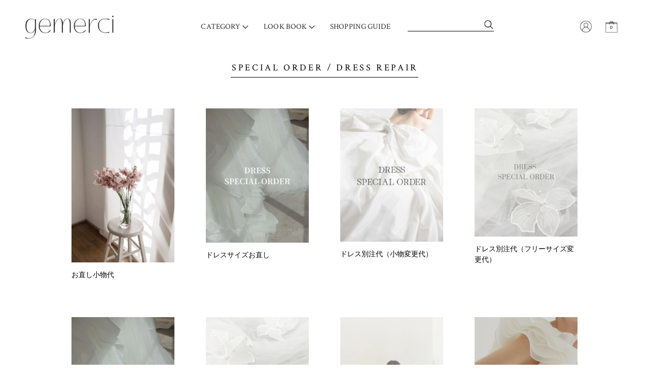

--- FILE ---
content_type: text/html; charset=EUC-JP
request_url: https://gemerci.com/?mode=cate&cbid=2781827&csid=0&sort=n
body_size: 5169
content:
<!DOCTYPE html PUBLIC "-//W3C//DTD XHTML 1.0 Transitional//EN" "http://www.w3.org/TR/xhtml1/DTD/xhtml1-transitional.dtd">
<html xmlns:og="http://ogp.me/ns#" xmlns:fb="http://www.facebook.com/2008/fbml" xmlns:mixi="http://mixi-platform.com/ns#" xmlns="http://www.w3.org/1999/xhtml" xml:lang="ja" lang="ja" dir="ltr">
<head>
<meta http-equiv="content-type" content="text/html; charset=euc-jp" />
<meta http-equiv="X-UA-Compatible" content="IE=edge,chrome=1" />
<title>SPECIAL ORDER / DRESS REPAIR - gemerci</title>
<meta name="Keywords" content="SPECIAL ORDER / DRESS REPAIR,gemerci" />
<meta name="Description" content="gemerci（ジェメルシー）は、 草花がもつ造形美をドレスへ昇華させた ウェディングドレスブランドです。身に纏った人の動作が加わることで、 &quot;その人らしい&quot;美しさが躍りだし 唯一無二のドレスが完成します。" />
<meta name="Author" content="" />
<meta name="Copyright" content="gemerci" />
<meta http-equiv="content-style-type" content="text/css" />
<meta http-equiv="content-script-type" content="text/javascript" />
<link rel="stylesheet" href="https://gemerci.com/css/framework/colormekit.css" type="text/css" />
<link rel="stylesheet" href="https://gemerci.com/css/framework/colormekit-responsive.css" type="text/css" />
<link rel="stylesheet" href="https://img21.shop-pro.jp/PA01480/255/css/2/index.css?cmsp_timestamp=20260108142537" type="text/css" />
<link rel="stylesheet" href="https://img21.shop-pro.jp/PA01480/255/css/2/product_list.css?cmsp_timestamp=20260108142537" type="text/css" />

<link rel="alternate" type="application/rss+xml" title="rss" href="https://gemerci.com/?mode=rss" />
<script type="text/javascript" src="//ajax.googleapis.com/ajax/libs/jquery/1.7.2/jquery.min.js" ></script>
<meta property="og:title" content="SPECIAL ORDER / DRESS REPAIR - gemerci" />
<meta property="og:description" content="gemerci（ジェメルシー）は、 草花がもつ造形美をドレスへ昇華させた ウェディングドレスブランドです。身に纏った人の動作が加わることで、 &quot;その人らしい&quot;美しさが躍りだし 唯一無二のドレスが完成します。" />
<meta property="og:url" content="https://gemerci.com?mode=cate&cbid=2781827&csid=0&sort=n" />
<meta property="og:site_name" content="gemerci" />
<meta property="og:image" content=""/>
<meta name="viewport" content="width=device-width,initial-scale=1.0">
<meta property="og:image" content="https://img21.shop-pro.jp/PA01480/255/etc/site-thumbnail.png?cmsp_timestamp=20220331101117">
<link href="https://use.fontawesome.com/releases/v5.6.1/css/all.css" rel="stylesheet">
<link rel="preconnect" href="https://fonts.googleapis.com">
<link rel="preconnect" href="https://fonts.gstatic.com" crossorigin>
<link href="https://fonts.googleapis.com/css2?family=Cormorant+Garamond:wght@300;400;500;600;700&family=Noto+Serif+JP:wght@200;300;400;500&display=swap" rel="stylesheet">
<link href="https://fonts.googleapis.com/css2?family=Crimson+Text&display=swap" rel="stylesheet">
<!-- slick 1.80 -->
<!--<link rel="stylesheet" href="https://img.shop-pro.jp/tmpl_js/87/slick.css">
<link rel="stylesheet" href="https://img.shop-pro.jp/tmpl_js/87/slick-theme.css">
<script src="https://img.shop-pro.jp/tmpl_js/87/slick.min.js"></script>-->

<script src="//cdnjs.cloudflare.com/ajax/libs/lightbox2/2.11.1/js/lightbox-plus-jquery.min.js"></script>
<link rel="stylesheet" href="//cdnjs.cloudflare.com/ajax/libs/lightbox2/2.11.1/css/lightbox.min.css" />

<link rel="stylesheet" type="text/css" href="https://cdn.jsdelivr.net/npm/slick-carousel@1.8.1/slick/slick.css"/>
<link rel="stylesheet" type="text/css" href="https://cdn.jsdelivr.net/npm/slick-carousel@1.8.1/slick/slick-theme.css">
<script type="text/javascript" src="https://code.jquery.com/jquery-1.11.0.min.js"></script>
<script type="text/javascript" src="https://code.jquery.com/jquery-migrate-1.2.1.min.js"></script>
<script type="text/javascript" src="https://cdn.jsdelivr.net/npm/slick-carousel@1.8.1/slick/slick.min.js"></script>

<script>
  var Colorme = {"page":"product_list","shop":{"account_id":"PA01480255","title":"gemerci"},"basket":{"total_price":0,"items":[]},"customer":{"id":null}};

  (function() {
    function insertScriptTags() {
      var scriptTagDetails = [];
      var entry = document.getElementsByTagName('script')[0];

      scriptTagDetails.forEach(function(tagDetail) {
        var script = document.createElement('script');

        script.type = 'text/javascript';
        script.src = tagDetail.src;
        script.async = true;

        if( tagDetail.integrity ) {
          script.integrity = tagDetail.integrity;
          script.setAttribute('crossorigin', 'anonymous');
        }

        entry.parentNode.insertBefore(script, entry);
      })
    }

    window.addEventListener('load', insertScriptTags, false);
  })();
</script><script>
  var Colorme = {"page":"product_list","shop":{"account_id":"PA01480255","title":"gemerci"},"basket":{"total_price":0,"items":[]},"customer":{"id":null}};

  (function() {
    function insertFastScriptTags() {
      var scriptTagDetails = [{"src":"https:\/\/custom-options-assets.colorme.app\/custom-options-es5.js","integrity":null}];
      var entry = document.getElementsByTagName('script')[0];

      scriptTagDetails.forEach(function(tagDetail) {
        var script = document.createElement('script');

        script.type = 'text/javascript';
        script.src = tagDetail.src;
        script.async = true;

        if( tagDetail.integrity ) {
          script.integrity = tagDetail.integrity;
          script.setAttribute('crossorigin', 'anonymous');
        }

        entry.parentNode.insertBefore(script, entry);
      })
    }

    window.addEventListener('DOMContentLoaded', insertFastScriptTags, false);
  })();
</script>
<script async src="https://zen.one/analytics.js"></script>
</head>
<body>
<meta name="colorme-acc-payload" content="?st=1&pt=10028&ut=2781827,0&at=PA01480255&v=20260117051102&re=&cn=f1a4546a45eead3031c4a251ea6277df" width="1" height="1" alt="" /><script>!function(){"use strict";Array.prototype.slice.call(document.getElementsByTagName("script")).filter((function(t){return t.src&&t.src.match(new RegExp("dist/acc-track.js$"))})).forEach((function(t){return document.body.removeChild(t)})),function t(c){var r=arguments.length>1&&void 0!==arguments[1]?arguments[1]:0;if(!(r>=c.length)){var e=document.createElement("script");e.onerror=function(){return t(c,r+1)},e.src="https://"+c[r]+"/dist/acc-track.js?rev=3",document.body.appendChild(e)}}(["acclog001.shop-pro.jp","acclog002.shop-pro.jp"])}();</script><script>
$(function(){
	
	// sp nav
	$("#menuButton").on("click", function() {
		$(".glonav").addClass('is-active');
		$(".bg").addClass('is-active');
	});
	$(".closeBtn").on("click", function() {
		$(".glonav").removeClass('is-active');
		$(".bg").removeClass('is-active');
	});
	
	// look
	var alt = $('.lookBox .banner a img').attr('alt');
	$('.lookBox .banner a img').after('<span class="txt">' + alt + '</span>');
	$('.lookBox .banner a img').wrap('<span class="imgWrap">')
	
	
	
	//snap
	$('.snapBox br').remove();
	
	//blank
	$("a[href^=http]:not([href*='" + location.hostname + "'])").attr("target", "_blank");
	
});
</script>
<script>
	$(function(){
    load_effect();
    $(window).scroll(function (){
        scroll_effect();
    });
});
 
//ふわっとロード
function load_effect(){
    var tt = $(window).scrollTop();
    var hh = $(window).height();
    $('.load-fade').each(function(){
        var yy = $(this).offset().top;
        if (tt > yy - hh){
            $(this).addClass('done');
        }
    });
    $('.load-up').each(function(){
        var yy = $(this).offset().top;
        if (tt > yy - hh){
            $(this).addClass('done');
        }
    });
}
 
//ふわっとスクロール
function scroll_effect(){
    var tt = $(window).scrollTop();
    var hh = $(window).height();
    $('.scroll-fade').each(function(){
        var yy = $(this).offset().top+200;//効果発生開始タイミングを操作したい場合は数値を変更する
        if (tt > yy - hh){
            $(this).addClass('done');
        }
    });
    $('.scroll-up').each(function(){
        var yy = $(this).offset().top+200;//効果発生開始タイミングを操作したい場合は数値を変更する
        if (tt > yy - hh){
            $(this).addClass('done');
        }
    });
}
</script>

<div id="header">
	<div class="headerWrapper">
		<div class="headerInner">
			<h1><a href="/"><img src="https://img21.shop-pro.jp/PA01480/255/etc/logo-b.png?cmsp_timestamp=20220111094416" alt="gemerci"></a></h1>
			<div class="glonav">
				<div class="inner">
					<p class="closeBtn"><span></span><span></span></p>
					<ul class="nav01">
						<li class="pc_none"><a href="/"><span>HOME</span></a></li>
						<li class="pc_none"><a href="https://gemerci.com/?mode=login&shop_back_url=https%3A%2F%2Fgemerci.com%2F"><span>ACCOUNT</span></a></li>
						<li class="pc_none"><a href="https://gemerci.com/cart/proxy/basket?shop_id=PA01480255&shop_domain=gemerci.com"><span>CART (0)</span></a></li>
						<li><a href="/?mode=srh&cid=&keyword=&sort=n">CATEGORY<div class="arrow arrow-bottom"></div></a>
							<ul class="nav02">
								
																<li itemprop="name"><a href="https://gemerci.com/?mode=cate&cbid=2780051&csid=0" itemprop="url">DRESS</a></li>
																<li itemprop="name"><a href="https://gemerci.com/?mode=cate&cbid=2877022&csid=0" itemprop="url">RENTAL</a></li>
																<li itemprop="name"><a href="https://gemerci.com/?mode=cate&cbid=2781826&csid=0" itemprop="url">ACCESSORIES</a></li>
																<li itemprop="name"><a href="https://gemerci.com/?mode=cate&cbid=2891721&csid=0" itemprop="url">PANNIER / VEIL / TRAIN</a></li>
																<li itemprop="name"><a href="https://gemerci.com/?mode=cate&cbid=2781827&csid=0" itemprop="url">SPECIAL ORDER / DRESS REPAIR</a></li>
															</ul>
						</li>
												<li><a href=""><span>LOOK BOOK<div class="arrow arrow-bottom"></div></span></a>
							            						<ul class="nav02">
														  <li itemprop="name"><a href="https://gemerci.com/?mode=f5" itemprop="url">Wedding Dress</a></li>
							                      							  <li itemprop="name"><a href="https://gemerci.com/?mode=f6" itemprop="url">Color Dress</a></li>
														</ul>
							          						</li>
												<li><a href="/?mode=f3"><span>SHOPPING GUIDE</span></a></li>
						
						<li class="pc_none"><a href="https://gemerci.shop-pro.jp/customer/inquiries/new" target="_blank">CONTACT</a></li>
						<li class="searchBox">
							<form action="https://gemerci.com/" method="GET" id="search">
								<input type="hidden" name="mode" value="srh" />
								<input type="text" name="keyword" class="searchTxt" placeholder="">
								<input type="image" value="search" class="searchBtn" src="https://img21.shop-pro.jp/PA01480/255/etc/search-icon.png?cmsp_timestamp=20220113101211"/>
							</form>
						</li>				
					</ul>
				</div>
			</div>
			<ul class="nav02">
				
				<li><a href="https://gemerci.com/?mode=myaccount" title="ACCOUNT（マイアカウント）"><img src="https://img21.shop-pro.jp/PA01480/255/etc/account-icon2.png?cmsp_timestamp=20220227140306" alt=""></a></li>
				<li><a href="https://gemerci.com/cart/proxy/basket?shop_id=PA01480255&shop_domain=gemerci.com" title="CART（カートを見る）"><img src="https://img21.shop-pro.jp/PA01480/255/etc/cart-icon.png?cmsp_timestamp=20220113100901" alt=""><span class="count">0</span></a></li>
			</ul>
			<div class="spBtn">
				<a id="menuButton">
					<span></span>
					<span></span>
					<span></span>
				</a>
			</div>
		</div>
				<div class="bg"></div>
	</div>
</div>


<div id="container">
	<style>
  .itemList .price {
      display: none !important;
  }
</style>

     <div class="itemBlock productBlock">
		<h2 class="ttl02"><span>SPECIAL ORDER / DRESS REPAIR</span></h2>
		<div class="itemList">
						<div class="box" itemscope="" itemtype="http://schema.org/Product">
				<a href="?pid=189515953" itemprop="url">
										<figure class="thum" aria-itemprop="image" itemscope="" itemtype="https://schema.org/ImageObject"><img src="https://img21.shop-pro.jp/PA01480/255/product/189515953_th.jpg?cmsp_timestamp=20251125172009" alt="gemerci - お直し小物代" decoding="async" itemprop="image"></figure>
										<div class="txtBox">
						<div class="txtInner">
							<h3 class="ttl" itemprop="name">お直し小物代</h3>
																													<p class="price " itemprop="offers" itemscope="" itemtype="http://schema.org/Offer">
									550円(税込)<span>  </span>
									<span itemprop="price" class="itempropPrice">
										550(税込)
									</span>
								</p>
																					<meta itemprop="priceCurrency" content="JPY">
						</div>
					</div>
				</a>
			</div>
						<div class="box" itemscope="" itemtype="http://schema.org/Product">
				<a href="?pid=188027686" itemprop="url">
										<figure class="thum" aria-itemprop="image" itemscope="" itemtype="https://schema.org/ImageObject"><img src="https://img21.shop-pro.jp/PA01480/255/product/188027686_th.jpg?cmsp_timestamp=20250818114256" alt="gemerci - ドレスサイズお直し" decoding="async" itemprop="image"></figure>
										<div class="txtBox">
						<div class="txtInner">
							<h3 class="ttl" itemprop="name">ドレスサイズお直し</h3>
																													<p class="price " itemprop="offers" itemscope="" itemtype="http://schema.org/Offer">
									25,000円(税込)<span>  </span>
									<span itemprop="price" class="itempropPrice">
										25000(税込)
									</span>
								</p>
																					<meta itemprop="priceCurrency" content="JPY">
						</div>
					</div>
				</a>
			</div>
						<div class="box" itemscope="" itemtype="http://schema.org/Product">
				<a href="?pid=186444750" itemprop="url">
										<figure class="thum" aria-itemprop="image" itemscope="" itemtype="https://schema.org/ImageObject"><img src="https://img21.shop-pro.jp/PA01480/255/product/186444750_th.png?cmsp_timestamp=20250507110442" alt="gemerci - ドレス別注代（小物変更代）" decoding="async" itemprop="image"></figure>
										<div class="txtBox">
						<div class="txtInner">
							<h3 class="ttl" itemprop="name">ドレス別注代（小物変更代）</h3>
																													<p class="price " itemprop="offers" itemscope="" itemtype="http://schema.org/Offer">
									5,500円(税込)<span>  </span>
									<span itemprop="price" class="itempropPrice">
										5500(税込)
									</span>
								</p>
																					<meta itemprop="priceCurrency" content="JPY">
						</div>
					</div>
				</a>
			</div>
						<div class="box" itemscope="" itemtype="http://schema.org/Product">
				<a href="?pid=185370239" itemprop="url">
										<figure class="thum" aria-itemprop="image" itemscope="" itemtype="https://schema.org/ImageObject"><img src="https://img21.shop-pro.jp/PA01480/255/product/185370239_th.jpg?cmsp_timestamp=20250321134927" alt="gemerci - ドレス別注代（フリーサイズ変更代）" decoding="async" itemprop="image"></figure>
										<div class="txtBox">
						<div class="txtInner">
							<h3 class="ttl" itemprop="name">ドレス別注代（フリーサイズ変更代）</h3>
																													<p class="price " itemprop="offers" itemscope="" itemtype="http://schema.org/Offer">
									11,000円(税込)<span>  </span>
									<span itemprop="price" class="itempropPrice">
										11000(税込)
									</span>
								</p>
																					<meta itemprop="priceCurrency" content="JPY">
						</div>
					</div>
				</a>
			</div>
						<div class="box" itemscope="" itemtype="http://schema.org/Product">
				<a href="?pid=183564332" itemprop="url">
										<figure class="thum" aria-itemprop="image" itemscope="" itemtype="https://schema.org/ImageObject"><img src="https://img21.shop-pro.jp/PA01480/255/product/183564332_th.png?cmsp_timestamp=20241116193226" alt="gemerci - ドレス短納期代" decoding="async" itemprop="image"></figure>
										<div class="txtBox">
						<div class="txtInner">
							<h3 class="ttl" itemprop="name">ドレス短納期代</h3>
																													<p class="price " itemprop="offers" itemscope="" itemtype="http://schema.org/Offer">
									30,000円(税込)<span>  </span>
									<span itemprop="price" class="itempropPrice">
										30000(税込)
									</span>
								</p>
																					<meta itemprop="priceCurrency" content="JPY">
						</div>
					</div>
				</a>
			</div>
						<div class="box" itemscope="" itemtype="http://schema.org/Product">
				<a href="?pid=183536004" itemprop="url">
										<figure class="thum" aria-itemprop="image" itemscope="" itemtype="https://schema.org/ImageObject"><img src="https://img21.shop-pro.jp/PA01480/255/product/183536004_th.jpg?cmsp_timestamp=20241114160846" alt="gemerci - ドレス丈カット・フリーサイズ直し" decoding="async" itemprop="image"></figure>
										<div class="txtBox">
						<div class="txtInner">
							<h3 class="ttl" itemprop="name">ドレス丈カット・フリーサイズ直し</h3>
																													<p class="price " itemprop="offers" itemscope="" itemtype="http://schema.org/Offer">
									22,000円(税込)<span>  </span>
									<span itemprop="price" class="itempropPrice">
										22000(税込)
									</span>
								</p>
																					<meta itemprop="priceCurrency" content="JPY">
						</div>
					</div>
				</a>
			</div>
						<div class="box" itemscope="" itemtype="http://schema.org/Product">
				<a href="?pid=182956976" itemprop="url">
										<figure class="thum" aria-itemprop="image" itemscope="" itemtype="https://schema.org/ImageObject"><img src="https://img21.shop-pro.jp/PA01480/255/product/182956976_th.jpg?cmsp_timestamp=20241016130109" alt="gemerci - フォトプラン" decoding="async" itemprop="image"></figure>
										<div class="txtBox">
						<div class="txtInner">
							<h3 class="ttl" itemprop="name">フォトプラン</h3>
																													<p class="price " itemprop="offers" itemscope="" itemtype="http://schema.org/Offer">
									98,000円(税込)<span>  </span>
									<span itemprop="price" class="itempropPrice">
										98000(税込)
									</span>
								</p>
																					<meta itemprop="priceCurrency" content="JPY">
						</div>
					</div>
				</a>
			</div>
						<div class="box" itemscope="" itemtype="http://schema.org/Product">
				<a href="?pid=180647682" itemprop="url">
										<figure class="thum" aria-itemprop="image" itemscope="" itemtype="https://schema.org/ImageObject"><img src="https://img21.shop-pro.jp/PA01480/255/product/180647682_th.png?cmsp_timestamp=20240426125705" alt="gemerci - ドレスクリーニング" decoding="async" itemprop="image"></figure>
										<div class="txtBox">
						<div class="txtInner">
							<h3 class="ttl" itemprop="name">ドレスクリーニング</h3>
																													<p class="price " itemprop="offers" itemscope="" itemtype="http://schema.org/Offer">
									16,500円(税込)<span>  </span>
									<span itemprop="price" class="itempropPrice">
										16500(税込)
									</span>
								</p>
																					<meta itemprop="priceCurrency" content="JPY">
						</div>
					</div>
				</a>
			</div>
						<div class="box" itemscope="" itemtype="http://schema.org/Product">
				<a href="?pid=180123792" itemprop="url">
										<figure class="thum" aria-itemprop="image" itemscope="" itemtype="https://schema.org/ImageObject"><img src="https://img21.shop-pro.jp/PA01480/255/product/180123792_th.jpg?cmsp_timestamp=20240322155952" alt="gemerci - その他（ドレス関連）" decoding="async" itemprop="image"></figure>
										<div class="txtBox">
						<div class="txtInner">
							<h3 class="ttl" itemprop="name">その他（ドレス関連）</h3>
																													<p class="price " itemprop="offers" itemscope="" itemtype="http://schema.org/Offer">
									22,000円(税込)<span>  </span>
									<span itemprop="price" class="itempropPrice">
										22000(税込)
									</span>
								</p>
																					<meta itemprop="priceCurrency" content="JPY">
						</div>
					</div>
				</a>
			</div>
						<div class="box" itemscope="" itemtype="http://schema.org/Product">
				<a href="?pid=178909941" itemprop="url">
										<figure class="thum" aria-itemprop="image" itemscope="" itemtype="https://schema.org/ImageObject"><img src="https://img21.shop-pro.jp/PA01480/255/product/178909941_th.jpg?cmsp_timestamp=20240107142020" alt="gemerci - ドレス別注代（ネックライン変更）" decoding="async" itemprop="image"></figure>
										<div class="txtBox">
						<div class="txtInner">
							<h3 class="ttl" itemprop="name">ドレス別注代（ネックライン変更）</h3>
																													<p class="price " itemprop="offers" itemscope="" itemtype="http://schema.org/Offer">
									16,500円(税込)<span>  </span>
									<span itemprop="price" class="itempropPrice">
										16500(税込)
									</span>
								</p>
																					<meta itemprop="priceCurrency" content="JPY">
						</div>
					</div>
				</a>
			</div>
						<div class="box" itemscope="" itemtype="http://schema.org/Product">
				<a href="?pid=177215986" itemprop="url">
										<figure class="thum" aria-itemprop="image" itemscope="" itemtype="https://schema.org/ImageObject"><img src="https://img21.shop-pro.jp/PA01480/255/product/177215986_th.jpg?cmsp_timestamp=20230920124711" alt="gemerci - ドレス別注代（25,000円）" decoding="async" itemprop="image"></figure>
										<div class="txtBox">
						<div class="txtInner">
							<h3 class="ttl" itemprop="name">ドレス別注代（25,000円）</h3>
																													<p class="price " itemprop="offers" itemscope="" itemtype="http://schema.org/Offer">
									27,500円(税込)<span>  </span>
									<span itemprop="price" class="itempropPrice">
										27500(税込)
									</span>
								</p>
																					<meta itemprop="priceCurrency" content="JPY">
						</div>
					</div>
				</a>
			</div>
						<div class="box" itemscope="" itemtype="http://schema.org/Product">
				<a href="?pid=177215896" itemprop="url">
										<figure class="thum" aria-itemprop="image" itemscope="" itemtype="https://schema.org/ImageObject"><img src="https://img21.shop-pro.jp/PA01480/255/product/177215896_th.jpg?cmsp_timestamp=20230920124401" alt="gemerci - ドレス別注代（生地変更代）" decoding="async" itemprop="image"></figure>
										<div class="txtBox">
						<div class="txtInner">
							<h3 class="ttl" itemprop="name">ドレス別注代（生地変更代）</h3>
																													<p class="price " itemprop="offers" itemscope="" itemtype="http://schema.org/Offer">
									11,000円(税込)<span>  </span>
									<span itemprop="price" class="itempropPrice">
										11000(税込)
									</span>
								</p>
																					<meta itemprop="priceCurrency" content="JPY">
						</div>
					</div>
				</a>
			</div>
					</div>
    </div>

    <div class="pagenav">
      <ul class="clearfix">
        <li>
                            </li>
        <li>
                      <a href="?mode=cate&cbid=2781827&csid=0&sort=n&page=2" class="btn">Next &raquo;</a>
                  </li>
      </ul>
      <p class="itemNum">
		  1-12<span>(14 ITEM)</span>
      </p>
    </div>
    
  

</div>


<div id="footer">
	
	
	
	<ul class="footernav02">
		<li><a href="https://gemerci.com/?mode=login&shop_back_url=https%3A%2F%2Fgemerci.com%2F">マイページ</a></li>
		<li><a href="/?mode=f3">ショッピングガイド</a></li>
		<li><a href="https://gemerci.shop-pro.jp/customer/inquiries/new">コンタクト</a></li>
		<li><a href="https://gemerci.com/?mode=sk#info">特定商取引法に基づく表記</a></li>
		<li><a href="https://gemerci.com/?mode=privacy">プライバシーポリシー</a></li>
	</ul>
	
	
	<p class="copy">&#169; gemerci All Rights Reserved</p>
</div><script type="text/javascript" src="https://gemerci.com/js/cart.js" ></script>
<script type="text/javascript" src="https://gemerci.com/js/async_cart_in.js" ></script>
<script type="text/javascript" src="https://gemerci.com/js/product_stock.js" ></script>
<script type="text/javascript" src="https://gemerci.com/js/js.cookie.js" ></script>
<script type="text/javascript" src="https://gemerci.com/js/favorite_button.js" ></script>
</body></html>

--- FILE ---
content_type: text/css
request_url: https://img21.shop-pro.jp/PA01480/255/css/2/index.css?cmsp_timestamp=20260108142537
body_size: 60703
content:
html {
  overflow-y: scroll
}

body {
  line-height: 1.5;
  color: #333;
  font-family: "futura-pt", "Noto Sans Japanese", Helvetica, Arial, "ヒラギノ角ゴ Pro W3", "Hiragino Kaku Gothic Pro", "メイリオ", Meiryo, "ＭＳ Ｐゴシック", sans-serif;
  font-size: 14px;
  -ms-text-size-adjust: 100%;
  -webkit-text-size-adjust: 100%;
  -webkit-print-color-adjust: exact;
  -webkit-font-smoothing: antialiased
}

input, button, select, textarea {
  font-family: "futura-pt", "Noto Sans Japanese", Helvetica, Arial, 'ヒラギノ角ゴ Pro W3', 'Hiragino Kaku Gothic Pro', 'メイリオ', Meiryo, 'ＭＳ Ｐゴシック', sans-serif
}

@media screen and (max-width: 768px) {
  body {
    word-break: break-all
  }
}

* html body {
  font-size: 84%
}

*:first-child+html body {
  font-size: 84%
}

a {
  color: #000;
  text-decoration: none
    opacity: 1;
  transition-duration: 0.3s;
}

a:link, a:visited {
  color: #292929;
  text-decoration: none
}

a:active, a:hover, a:focus {
  opacity: 0.5;
  transition-duration: 0.3s;
}

html, body, div, main, span, object, iframe, h1, h2, h3, h4, h5, h6, p, blockquote, pre, abbr, address, cite, code, svg, del, dfn, em, img, ins, kbd, q, samp, small, strong, sub, sup, var, b, i, dl, dt, dd, ol, ul, li, fieldset, form, label, legend, table, caption, tbody, tfoot, thead, tr, th, td, article, aside, canvas, details, figcaption, figure, footer, header, hgroup, menu, nav, section, summary, time, mark, audio, video, picture {
  margin: 0;
  padding: 0;
  border: 0;
  vertical-align: top;
  background: transparent;
  zoom: 1
}

main, section, nav, article, aside, hgroup, menu, summary, svg, header, footer, figure, figcaption, details, picture {
  display: block
}

audio:not([controls]) {
  display: none
}

[hidden] {
  display: none
}

h1, h2, h3, h4, h5, h6 {
  line-height: 1.5;
  font-size: 100%;
  font-weight: normal
}

em {
  font-style: normal;
  font-weight: bold
}

strong, b {
  color: #333;
  font-weight: bold
}

sup {
  position: relative;
  top: -4px;
  vertical-align: middle;
  line-height: 0;
  font-size: 65%
}

sub {
  position: relative;
  top: 0;
  vertical-align: middle;
  line-height: 0;
  font-size: 65%
}

pre {
  font-family: monospace, sans-serif;
  white-space: pre-wrap;
  word-wrap: break-word
}

hr {
  display: none
}

img {
  border: 0;
  vertical-align: top
}

svg:not(:root) {
  overflow: hidden
}

ul, ol {
  list-style: none
}

table {
  border: 0 none;
  border-collapse: collapse;
  width: 100%
}

table th, table td {
  border: 0 none;
  vertical-align: top;
  font-size: 1em;
  text-align: left;
  font-weight: normal
}

input::-moz-focus-inner, button::-moz-focus-inner {
  border: 0;
  padding: 0
}

fieldset {
  border: 0 none
}

legend {
  display: none
}

label {
  cursor: pointer
}

input {
  vertical-align: middle;
  border-radius: 0;
  font-family: "futura-pt", "Noto Sans Japanese", Helvetica, Arial, "ヒラギノ角ゴ Pro W3", "Hiragino Kaku Gothic Pro", "メイリオ", Meiryo, "ＭＳ Ｐゴシック", sans-serif;
  outline: none;
  border-radius: 0
}

input[type="text"], input[type="image"] {
  -webkit-appearance: none
}

input[type="checkbox"], input[type="radio"] {
  padding: 0;
  box-sizing: border-box
}

textarea {
  vertical-align: top;
  font-family: "futura-pt", "Noto Sans Japanese", Helvetica, Arial, "ヒラギノ角ゴ Pro W3", "Hiragino Kaku Gothic Pro", "メイリオ", Meiryo, "ＭＳ Ｐゴシック", sans-serif;
  resize: none;
  outline: 0;
  border-radius: 0;
  -webkit-appearance: none
}

select {
  line-height: normal;
  font-family: "futura-pt", "Noto Sans Japanese", Helvetica, Arial, "ヒラギノ角ゴ Pro W3", "Hiragino Kaku Gothic Pro", "メイリオ", Meiryo, "ＭＳ Ｐゴシック", sans-serif;
  outline: none
}

.mt0 {
  margin-top: 0px !important
}

.mr0 {
  margin-right: 0px !important
}

.mb0 {
  margin-bottom: 0px !important
}

.ml0 {
  margin-left: 0px !important
}

.pt0 {
  padding-top: 0px !important
}

.pr0 {
  padding-right: 0px !important
}

.pb0 {
  padding-bottom: 0px !important
}

.pl0 {
  padding-left: 0px !important
}

.mt5 {
  margin-top: 5px !important
}

.mr5 {
  margin-right: 5px !important
}

.mb5 {
  margin-bottom: 5px !important
}

.ml5 {
  margin-left: 5px !important
}

.pt5 {
  padding-top: 5px !important
}

.pr5 {
  padding-right: 5px !important
}

.pb5 {
  padding-bottom: 5px !important
}

.pl5 {
  padding-left: 5px !important
}

.mt10 {
  margin-top: 10px !important
}

.mr10 {
  margin-right: 10px !important
}

.mb10 {
  margin-bottom: 10px !important
}

.ml10 {
  margin-left: 10px !important
}

.pt10 {
  padding-top: 10px !important
}

.pr10 {
  padding-right: 10px !important
}

.pb10 {
  padding-bottom: 10px !important
}

.pl10 {
  padding-left: 10px !important
}

.mt15 {
  margin-top: 15px !important
}

.mr15 {
  margin-right: 15px !important
}

.mb15 {
  margin-bottom: 15px !important
}

.ml15 {
  margin-left: 15px !important
}

.pt15 {
  padding-top: 15px !important
}

.pr15 {
  padding-right: 15px !important
}

.pb15 {
  padding-bottom: 15px !important
}

.pl15 {
  padding-left: 15px !important
}

.mt20 {
  margin-top: 20px !important
}

.mr20 {
  margin-right: 20px !important
}

.mb20 {
  margin-bottom: 20px !important
}

.ml20 {
  margin-left: 20px !important
}

.pt20 {
  padding-top: 20px !important
}

.pr20 {
  padding-right: 20px !important
}

.pb20 {
  padding-bottom: 20px !important
}

.pl20 {
  padding-left: 20px !important
}

.mt25 {
  margin-top: 25px !important
}

.mr25 {
  margin-right: 25px !important
}

.mb25 {
  margin-bottom: 25px !important
}

.ml25 {
  margin-left: 25px !important
}

.pt25 {
  padding-top: 25px !important
}

.pr25 {
  padding-right: 25px !important
}

.pb25 {
  padding-bottom: 25px !important
}

.pl25 {
  padding-left: 25px !important
}

.mt30 {
  margin-top: 30px !important
}

.mr30 {
  margin-right: 30px !important
}

.mb30 {
  margin-bottom: 30px !important
}

.ml30 {
  margin-left: 30px !important
}

.pt30 {
  padding-top: 30px !important
}

.pr30 {
  padding-right: 30px !important
}

.pb30 {
  padding-bottom: 30px !important
}

.pl30 {
  padding-left: 30px !important
}

.mt35 {
  margin-top: 35px !important
}

.mr35 {
  margin-right: 35px !important
}

.mb35 {
  margin-bottom: 35px !important
}

.ml35 {
  margin-left: 35px !important
}

.pt35 {
  padding-top: 35px !important
}

.pr35 {
  padding-right: 35px !important
}

.pb35 {
  padding-bottom: 35px !important
}

.pl35 {
  padding-left: 35px !important
}

.mt40 {
  margin-top: 40px !important
}

.mr40 {
  margin-right: 40px !important
}

.mb40 {
  margin-bottom: 40px !important
}

.ml40 {
  margin-left: 40px !important
}

.pt40 {
  padding-top: 40px !important
}

.pr40 {
  padding-right: 40px !important
}

.pb40 {
  padding-bottom: 40px !important
}

.pl40 {
  padding-left: 40px !important
}

.mt45 {
  margin-top: 45px !important
}

.mr45 {
  margin-right: 45px !important
}

.mb45 {
  margin-bottom: 45px !important
}

.ml45 {
  margin-left: 45px !important
}

.pt45 {
  padding-top: 45px !important
}

.pr45 {
  padding-right: 45px !important
}

.pb45 {
  padding-bottom: 45px !important
}

.pl45 {
  padding-left: 45px !important
}

.mt50 {
  margin-top: 50px !important
}

.mr50 {
  margin-right: 50px !important
}

.mb50 {
  margin-bottom: 50px !important
}

.ml50 {
  margin-left: 50px !important
}

.pt50 {
  padding-top: 50px !important
}

.pr50 {
  padding-right: 50px !important
}

.pb50 {
  padding-bottom: 50px !important
}

.pl50 {
  padding-left: 50px !important
}

.mt55 {
  margin-top: 55px !important
}

.mr55 {
  margin-right: 55px !important
}

.mb55 {
  margin-bottom: 55px !important
}

.ml55 {
  margin-left: 55px !important
}

.pt55 {
  padding-top: 55px !important
}

.pr55 {
  padding-right: 55px !important
}

.pb55 {
  padding-bottom: 55px !important
}

.pl55 {
  padding-left: 55px !important
}

.mt60 {
  margin-top: 60px !important
}

.mr60 {
  margin-right: 60px !important
}

.mb60 {
  margin-bottom: 60px !important
}

.ml60 {
  margin-left: 60px !important
}

.pt60 {
  padding-top: 60px !important
}

.pr60 {
  padding-right: 60px !important
}

.pb60 {
  padding-bottom: 60px !important
}

.pl60 {
  padding-left: 60px !important
}

.mt65 {
  margin-top: 65px !important
}

.mr65 {
  margin-right: 65px !important
}

.mb65 {
  margin-bottom: 65px !important
}

.ml65 {
  margin-left: 65px !important
}

.pt65 {
  padding-top: 65px !important
}

.pr65 {
  padding-right: 65px !important
}

.pb65 {
  padding-bottom: 65px !important
}

.pl65 {
  padding-left: 65px !important
}

.mt70 {
  margin-top: 70px !important
}

.mr70 {
  margin-right: 70px !important
}

.mb70 {
  margin-bottom: 70px !important
}

.ml70 {
  margin-left: 70px !important
}

.pt70 {
  padding-top: 70px !important
}

.pr70 {
  padding-right: 70px !important
}

.pb70 {
  padding-bottom: 70px !important
}

.pl70 {
  padding-left: 70px !important
}

.mt75 {
  margin-top: 75px !important
}

.mr75 {
  margin-right: 75px !important
}

.mb75 {
  margin-bottom: 75px !important
}

.ml75 {
  margin-left: 75px !important
}

.pt75 {
  padding-top: 75px !important
}

.pr75 {
  padding-right: 75px !important
}

.pb75 {
  padding-bottom: 75px !important
}

.pl75 {
  padding-left: 75px !important
}

.mt80 {
  margin-top: 80px !important
}

.mr80 {
  margin-right: 80px !important
}

.mb80 {
  margin-bottom: 80px !important
}

.ml80 {
  margin-left: 80px !important
}

.pt80 {
  padding-top: 80px !important
}

.pr80 {
  padding-right: 80px !important
}

.pb80 {
  padding-bottom: 80px !important
}

.pl80 {
  padding-left: 80px !important
}

.mt85 {
  margin-top: 85px !important
}

.mr85 {
  margin-right: 85px !important
}

.mb85 {
  margin-bottom: 85px !important
}

.ml85 {
  margin-left: 85px !important
}

.pt85 {
  padding-top: 85px !important
}

.pr85 {
  padding-right: 85px !important
}

.pb85 {
  padding-bottom: 85px !important
}

.pl85 {
  padding-left: 85px !important
}

.mt90 {
  margin-top: 90px !important
}

.mr90 {
  margin-right: 90px !important
}

.mb90 {
  margin-bottom: 90px !important
}

.ml90 {
  margin-left: 90px !important
}

.pt90 {
  padding-top: 90px !important
}

.pr90 {
  padding-right: 90px !important
}

.pb90 {
  padding-bottom: 90px !important
}

.pl90 {
  padding-left: 90px !important
}

.mt95 {
  margin-top: 95px !important
}

.mr95 {
  margin-right: 95px !important
}

.mb95 {
  margin-bottom: 95px !important
}

.ml95 {
  margin-left: 95px !important
}

.pt95 {
  padding-top: 95px !important
}

.pr95 {
  padding-right: 95px !important
}

.pb95 {
  padding-bottom: 95px !important
}

.pl95 {
  padding-left: 95px !important
}

.mt100 {
  margin-top: 100px !important
}

.mr100 {
  margin-right: 100px !important
}

.mb100 {
  margin-bottom: 100px !important
}

.ml100 {
  margin-left: 100px !important
}

.pt100 {
  padding-top: 100px !important
}

.pr100 {
  padding-right: 100px !important
}

.pb100 {
  padding-bottom: 100px !important
}

.pl100 {
  padding-left: 100px !important
}

@media screen and (max-width: 760px) {
  .mt0 {
    margin-top: 0px !important
  }
  .mr0 {
    margin-right: 0px !important
  }
  .mb0 {
    margin-bottom: 0px !important
  }
  .ml0 {
    margin-left: 0px !important
  }
  .pt0 {
    padding-top: 0px !important
  }
  .pr0 {
    padding-right: 0px !important
  }
  .pb0 {
    padding-bottom: 0px !important
  }
  .pl0 {
    padding-left: 0px !important
  }
  .mt5 {
    margin-top: 2.5px !important
  }
  .mr5 {
    margin-right: 2.5px !important
  }
  .mb5 {
    margin-bottom: 2.5px !important
  }
  .ml5 {
    margin-left: 2.5px !important
  }
  .pt5 {
    padding-top: 2.5px !important
  }
  .pr5 {
    padding-right: 2.5px !important
  }
  .pb5 {
    padding-bottom: 2.5px !important
  }
  .pl5 {
    padding-left: 2.5px !important
  }
  .mt10 {
    margin-top: 5px !important
  }
  .mr10 {
    margin-right: 5px !important
  }
  .mb10 {
    margin-bottom: 5px !important
  }
  .ml10 {
    margin-left: 5px !important
  }
  .pt10 {
    padding-top: 5px !important
  }
  .pr10 {
    padding-right: 5px !important
  }
  .pb10 {
    padding-bottom: 5px !important
  }
  .pl10 {
    padding-left: 5px !important
  }
  .mt15 {
    margin-top: 7.5px !important
  }
  .mr15 {
    margin-right: 7.5px !important
  }
  .mb15 {
    margin-bottom: 7.5px !important
  }
  .ml15 {
    margin-left: 7.5px !important
  }
  .pt15 {
    padding-top: 7.5px !important
  }
  .pr15 {
    padding-right: 7.5px !important
  }
  .pb15 {
    padding-bottom: 7.5px !important
  }
  .pl15 {
    padding-left: 7.5px !important
  }
  .mt20 {
    margin-top: 10px !important
  }
  .mr20 {
    margin-right: 10px !important
  }
  .mb20 {
    margin-bottom: 10px !important
  }
  .ml20 {
    margin-left: 10px !important
  }
  .pt20 {
    padding-top: 10px !important
  }
  .pr20 {
    padding-right: 10px !important
  }
  .pb20 {
    padding-bottom: 10px !important
  }
  .pl20 {
    padding-left: 10px !important
  }
  .mt25 {
    margin-top: 12.5px !important
  }
  .mr25 {
    margin-right: 12.5px !important
  }
  .mb25 {
    margin-bottom: 12.5px !important
  }
  .ml25 {
    margin-left: 12.5px !important
  }
  .pt25 {
    padding-top: 12.5px !important
  }
  .pr25 {
    padding-right: 12.5px !important
  }
  .pb25 {
    padding-bottom: 12.5px !important
  }
  .pl25 {
    padding-left: 12.5px !important
  }
  .mt30 {
    margin-top: 15px !important
  }
  .mr30 {
    margin-right: 15px !important
  }
  .mb30 {
    margin-bottom: 15px !important
  }
  .ml30 {
    margin-left: 15px !important
  }
  .pt30 {
    padding-top: 15px !important
  }
  .pr30 {
    padding-right: 15px !important
  }
  .pb30 {
    padding-bottom: 15px !important
  }
  .pl30 {
    padding-left: 15px !important
  }
  .mt35 {
    margin-top: 17.5px !important
  }
  .mr35 {
    margin-right: 17.5px !important
  }
  .mb35 {
    margin-bottom: 17.5px !important
  }
  .ml35 {
    margin-left: 17.5px !important
  }
  .pt35 {
    padding-top: 17.5px !important
  }
  .pr35 {
    padding-right: 17.5px !important
  }
  .pb35 {
    padding-bottom: 17.5px !important
  }
  .pl35 {
    padding-left: 17.5px !important
  }
  .mt40 {
    margin-top: 20px !important
  }
  .mr40 {
    margin-right: 20px !important
  }
  .mb40 {
    margin-bottom: 20px !important
  }
  .ml40 {
    margin-left: 20px !important
  }
  .pt40 {
    padding-top: 20px !important
  }
  .pr40 {
    padding-right: 20px !important
  }
  .pb40 {
    padding-bottom: 20px !important
  }
  .pl40 {
    padding-left: 20px !important
  }
  .mt45 {
    margin-top: 22.5px !important
  }
  .mr45 {
    margin-right: 22.5px !important
  }
  .mb45 {
    margin-bottom: 22.5px !important
  }
  .ml45 {
    margin-left: 22.5px !important
  }
  .pt45 {
    padding-top: 22.5px !important
  }
  .pr45 {
    padding-right: 22.5px !important
  }
  .pb45 {
    padding-bottom: 22.5px !important
  }
  .pl45 {
    padding-left: 22.5px !important
  }
  .mt50 {
    margin-top: 25px !important
  }
  .mr50 {
    margin-right: 25px !important
  }
  .mb50 {
    margin-bottom: 25px !important
  }
  .ml50 {
    margin-left: 25px !important
  }
  .pt50 {
    padding-top: 25px !important
  }
  .pr50 {
    padding-right: 25px !important
  }
  .pb50 {
    padding-bottom: 25px !important
  }
  .pl50 {
    padding-left: 25px !important
  }
  .mt55 {
    margin-top: 27.5px !important
  }
  .mr55 {
    margin-right: 27.5px !important
  }
  .mb55 {
    margin-bottom: 27.5px !important
  }
  .ml55 {
    margin-left: 27.5px !important
  }
  .pt55 {
    padding-top: 27.5px !important
  }
  .pr55 {
    padding-right: 27.5px !important
  }
  .pb55 {
    padding-bottom: 27.5px !important
  }
  .pl55 {
    padding-left: 27.5px !important
  }
  .mt60 {
    margin-top: 30px !important
  }
  .mr60 {
    margin-right: 30px !important
  }
  .mb60 {
    margin-bottom: 30px !important
  }
  .ml60 {
    margin-left: 30px !important
  }
  .pt60 {
    padding-top: 30px !important
  }
  .pr60 {
    padding-right: 30px !important
  }
  .pb60 {
    padding-bottom: 30px !important
  }
  .pl60 {
    padding-left: 30px !important
  }
  .mt65 {
    margin-top: 32.5px !important
  }
  .mr65 {
    margin-right: 32.5px !important
  }
  .mb65 {
    margin-bottom: 32.5px !important
  }
  .ml65 {
    margin-left: 32.5px !important
  }
  .pt65 {
    padding-top: 32.5px !important
  }
  .pr65 {
    padding-right: 32.5px !important
  }
  .pb65 {
    padding-bottom: 32.5px !important
  }
  .pl65 {
    padding-left: 32.5px !important
  }
  .mt70 {
    margin-top: 35px !important
  }
  .mr70 {
    margin-right: 35px !important
  }
  .mb70 {
    margin-bottom: 35px !important
  }
  .ml70 {
    margin-left: 35px !important
  }
  .pt70 {
    padding-top: 35px !important
  }
  .pr70 {
    padding-right: 35px !important
  }
  .pb70 {
    padding-bottom: 35px !important
  }
  .pl70 {
    padding-left: 35px !important
  }
  .mt75 {
    margin-top: 37.5px !important
  }
  .mr75 {
    margin-right: 37.5px !important
  }
  .mb75 {
    margin-bottom: 37.5px !important
  }
  .ml75 {
    margin-left: 37.5px !important
  }
  .pt75 {
    padding-top: 37.5px !important
  }
  .pr75 {
    padding-right: 37.5px !important
  }
  .pb75 {
    padding-bottom: 37.5px !important
  }
  .pl75 {
    padding-left: 37.5px !important
  }
  .mt80 {
    margin-top: 40px !important
  }
  .mr80 {
    margin-right: 40px !important
  }
  .mb80 {
    margin-bottom: 40px !important
  }
  .ml80 {
    margin-left: 40px !important
  }
  .pt80 {
    padding-top: 40px !important
  }
  .pr80 {
    padding-right: 40px !important
  }
  .pb80 {
    padding-bottom: 40px !important
  }
  .pl80 {
    padding-left: 40px !important
  }
  .mt85 {
    margin-top: 42.5px !important
  }
  .mr85 {
    margin-right: 42.5px !important
  }
  .mb85 {
    margin-bottom: 42.5px !important
  }
  .ml85 {
    margin-left: 42.5px !important
  }
  .pt85 {
    padding-top: 42.5px !important
  }
  .pr85 {
    padding-right: 42.5px !important
  }
  .pb85 {
    padding-bottom: 42.5px !important
  }
  .pl85 {
    padding-left: 42.5px !important
  }
  .mt90 {
    margin-top: 45px !important
  }
  .mr90 {
    margin-right: 45px !important
  }
  .mb90 {
    margin-bottom: 45px !important
  }
  .ml90 {
    margin-left: 45px !important
  }
  .pt90 {
    padding-top: 45px !important
  }
  .pr90 {
    padding-right: 45px !important
  }
  .pb90 {
    padding-bottom: 45px !important
  }
  .pl90 {
    padding-left: 45px !important
  }
  .mt95 {
    margin-top: 47.5px !important
  }
  .mr95 {
    margin-right: 47.5px !important
  }
  .mb95 {
    margin-bottom: 47.5px !important
  }
  .ml95 {
    margin-left: 47.5px !important
  }
  .pt95 {
    padding-top: 47.5px !important
  }
  .pr95 {
    padding-right: 47.5px !important
  }
  .pb95 {
    padding-bottom: 47.5px !important
  }
  .pl95 {
    padding-left: 47.5px !important
  }
  .mt100 {
    margin-top: 50px !important
  }
  .mr100 {
    margin-right: 50px !important
  }
  .mb100 {
    margin-bottom: 50px !important
  }
  .ml100 {
    margin-left: 50px !important
  }
  .pt100 {
    padding-top: 50px !important
  }
  .pr100 {
    padding-right: 50px !important
  }
  .pb100 {
    padding-bottom: 50px !important
  }
  .pl100 {
    padding-left: 50px !important
  }
}

.pct0 {
  width: 0%
}

.pct1 {
  width: 1%
}

.pct2 {
  width: 2%
}

.pct3 {
  width: 3%
}

.pct4 {
  width: 4%
}

.pct5 {
  width: 5%
}

.pct6 {
  width: 6%
}

.pct7 {
  width: 7%
}

.pct8 {
  width: 8%
}

.pct9 {
  width: 9%
}

.pct10 {
  width: 10%
}

.pct11 {
  width: 11%
}

.pct12 {
  width: 12%
}

.pct13 {
  width: 13%
}

.pct14 {
  width: 14%
}

.pct15 {
  width: 15%
}

.pct16 {
  width: 16%
}

.pct17 {
  width: 17%
}

.pct18 {
  width: 18%
}

.pct19 {
  width: 19%
}

.pct20 {
  width: 20%
}

.pct21 {
  width: 21%
}

.pct22 {
  width: 22%
}

.pct23 {
  width: 23%
}

.pct24 {
  width: 24%
}

.pct25 {
  width: 25%
}

.pct26 {
  width: 26%
}

.pct27 {
  width: 27%
}

.pct28 {
  width: 28%
}

.pct29 {
  width: 29%
}

.pct30 {
  width: 30%
}

.pct31 {
  width: 31%
}

.pct32 {
  width: 32%
}

.pct33 {
  width: 33%
}

.pct34 {
  width: 34%
}

.pct35 {
  width: 35%
}

.pct36 {
  width: 36%
}

.pct37 {
  width: 37%
}

.pct38 {
  width: 38%
}

.pct39 {
  width: 39%
}

.pct40 {
  width: 40%
}

.pct41 {
  width: 41%
}

.pct42 {
  width: 42%
}

.pct43 {
  width: 43%
}

.pct44 {
  width: 44%
}

.pct45 {
  width: 45%
}

.pct46 {
  width: 46%
}

.pct47 {
  width: 47%
}

.pct48 {
  width: 48%
}

.pct49 {
  width: 49%
}

.pct50 {
  width: 50%
}

.pct51 {
  width: 51%
}

.pct52 {
  width: 52%
}

.pct53 {
  width: 53%
}

.pct54 {
  width: 54%
}

.pct55 {
  width: 55%
}

.pct56 {
  width: 56%
}

.pct57 {
  width: 57%
}

.pct58 {
  width: 58%
}

.pct59 {
  width: 59%
}

.pct60 {
  width: 60%
}

.pct61 {
  width: 61%
}

.pct62 {
  width: 62%
}

.pct63 {
  width: 63%
}

.pct64 {
  width: 64%
}

.pct65 {
  width: 65%
}

.pct66 {
  width: 66%
}

.pct67 {
  width: 67%
}

.pct68 {
  width: 68%
}

.pct69 {
  width: 69%
}

.pct70 {
  width: 70%
}

.pct71 {
  width: 71%
}

.pct72 {
  width: 72%
}

.pct73 {
  width: 73%
}

.pct74 {
  width: 74%
}

.pct75 {
  width: 75%
}

.pct76 {
  width: 76%
}

.pct77 {
  width: 77%
}

.pct78 {
  width: 78%
}

.pct79 {
  width: 79%
}

.pct80 {
  width: 80%
}

.pct81 {
  width: 81%
}

.pct82 {
  width: 82%
}

.pct83 {
  width: 83%
}

.pct84 {
  width: 84%
}

.pct85 {
  width: 85%
}

.pct86 {
  width: 86%
}

.pct87 {
  width: 87%
}

.pct88 {
  width: 88%
}

.pct89 {
  width: 89%
}

.pct90 {
  width: 90%
}

.pct91 {
  width: 91%
}

.pct92 {
  width: 92%
}

.pct93 {
  width: 93%
}

.pct94 {
  width: 94%
}

.pct95 {
  width: 95%
}

.pct96 {
  width: 96%
}

.pct97 {
  width: 97%
}

.pct98 {
  width: 98%
}

.pct99 {
  width: 99%
}

.pct100 {
  width: 100%
}

.left {
  text-align: left !important
}

.center {
  text-align: center !important
}

.right {
  text-align: right !important
}

@media screen and (max-width: 760px) {
  .sp-left {
    text-align: left !important
  }
  .sp-center {
    text-align: center !important
  }
  .sp-right {
    text-align: right !important
  }
}

.top {
  vertical-align: top !important
}

.middle {
  vertical-align: middle !important
}

.bottom {
  vertical-align: bottom !important
}

.img-border img {
  border: 1px solid #c6c9d3
}

.bt-none {
  border-top: none !important
}

.br-none {
  border-right: none !important
}

.bb-none {
  border-bottom: none !important
}

.bl-none {
  border-left: none !important
}

.font-small {
  font-size: 84% !important
}

.font-large {
  font-size: 109% !important
}

@media screen and (max-width: 768px) {
  .font-large {
    font-size: 100% !important
  }
}

@media screen and (max-width: 768px) {
  .sp-font-small {
    font-size: 84% !important
  }
}

.sp-br-none {
  display: block
}

@media screen and (max-width: 768px) {
  .sp-br-none {
    display: none
  }
}

.sp-br-block {
  display: none
}

@media screen and (max-width: 768px) {
  .sp-br-block {
    display: block
  }
}

.tb-br-none {
  display: block
}

@media screen and (max-width: 1064px) {
  .tb-br-none {
    display: none
  }
}

.tb-br-block {
  display: none
}

@media screen and (max-width: 1064px) {
  .tb-br-block {
    display: block
  }
}

.sp-block {
  display: none
}

@media screen and (max-width: 768px) {
  .sp-block {
    display: block
  }
}

.w-100 {
  width: 100%
}

.m-w100 {
  max-width: 100% !important;
  width: auto !important
}

.w-auto {
  width: auto !important
}

.clearfix:after {
  content: "";
  display: block;
  clear: both
}

html {
  overflow: auto
}

body {
  position: relative;
  overflow: hidden;
  width: 100%;
  font-family: "游ゴシック体", "Yu Gothic", YuGothic, "ヒラギノ角ゴ Pro", "Hiragino Kaku Gothic Pro", "メイリオ", Meiryo, "MS Pゴシック", "MS PGothic", sans-serif;
  font-weight: 500;
  color: #292929;
}

a {
  font-weight: 500;
  font-family: 'Crimson Text', "游ゴシック体", "Yu Gothic", YuGothic, "ヒラギノ角ゴ Pro", "Hiragino Kaku Gothic Pro", "メイリオ", Meiryo, "MS Pゴシック", "MS PGothic", sans-serif;
  color: #292929;
}

img {
  max-width: 100%;
  height: auto
}

iframe {
  max-width: 100%
}

.fadein {
  opacity: 0;
  transform: translate(0, 50px);
  transition: all 1000ms
}

.fadein.scrollin {
  opacity: 1;
  transform: translate(0, 0)
}

.scroll-fade{opacity: 0; transition: all 2s/*処理にかかる時間*/;}
.scroll-up{opacity: 0; transform: translateY(100px)/*スクロールアップする距離*/; transition: all 2s/*処理にかかる時間*/;}
.scroll-up.done, .scroll-fade.done{opacity : 1; transform : translate(0, 0);}
.load-fade {opacity : 0; transition : all 2s/*処理にかかる時間*/;}
.load-up{opacity: 0; transform: translateY(100px)/*スクロールアップする距離*/; transition: all 2s/*処理にかかる時間*/;}
.load-up.done, .load-fade.done{opacity : 1; transform : translate(0, 0);}

.pc_none {
  display: none
}

@media screen and (max-width: 768px) {
  .pc_none {
    display: block
  }
}

@media screen and (max-width: 768px) {
  .sp_none {
    display: none
  }
}

.clearfix {
  content: "";
  display: block;
  clear: both;
  overflow: hidden
}

#header {
  height: 100px;
  width: 100%;
  position: absolute;
  -webkit-transition: 0.4s;
  transition: 0.4s;
  top: 0px;
  left: 0px
}

@media screen and (max-width: 1100px) {
  #header {
    height: 60px
  }
}

#header .headerWrapper {
  position: fixed;
  height: 100px;
  padding: 0px 50px;
  box-sizing: border-box;
  width: 100%;
  z-index: 100
}

@media screen and (max-width: 1100px) {
  #header .headerWrapper {
    height: 60px;
    padding: 0px 20px
  }
}

#header .headerWrapper .headerInner {
  position: relative;
  width: 100%;
  height: 100px;
  display: flex;
  transition: 0.4s;
 justify-content: space-between;
  align-items: center;
}

@media screen and (max-width: 1100px) {
  #header .headerWrapper .headerInner {
    height: 60px;
    justify-content: space-between
  }
}

/*#header .headerWrapper .headerInner:hover {
  background: rgba(255, 255, 255, 0.9)
}*/

@media screen and (max-width: 1100px) {
  #header .headerWrapper .headerInner:hover {
    background: inherit !important
  }
}

#header .headerWrapper .headerInner h1 {
  height: 60px;
  padding-top: 20px;
  margin-right: 20px
}

@media screen and (max-width: 1100px) {
  #header .headerWrapper .headerInner h1 {
    /*width: 120px;*/
    padding-top: 25px
  }
  #header .headerWrapper .headerInner h1 img {
    height: 38px!important;
    width: auto;
}
}

#header .headerWrapper .headerInner h1 img {
  height: 47px;
  width: auto
}

#header .headerWrapper .headerInner .glonav {
  display: block
}
.arrow {
  position: relative;
  display: inline-block;
  padding: 10px;
}

.arrow::before {
      content: '';
    width: 7px;
    height: 7px;
    border-top: solid 1px #000000;
    border-right: solid 1px #000000;
    position: absolute;
    left: 6px;
    top: 44px;
}
.arrow.arrow-bottom::before {
  transform: rotate(135deg);
}

@media screen and (max-width: 1100px) {
  #header .headerWrapper .headerInner .glonav {
    position: fixed;
    right: -100%;
    top: 0px;
    z-index: 100000;
    width: 100%;
    background: rgba(255, 255, 255, 0.95);
    display: block;
    transition: 0.3s;
    border-left: 1px solid #efefef
  }
  #header .headerWrapper .headerInner .glonav.is-active {
    right: 0px
  }
  .arrow::before {
    top: 15px;
}
}


@media screen and (max-width: 1100px) {
  #header .headerWrapper .headerInner .glonav .inner {
    position: relative;
    overflow-x: hidden;
    overflow-y: scroll;
    box-sizing: border-box;
    width: 100%;
    height: 100vh;
    padding: 80px 20px 120px
  }
}

#header .headerWrapper .headerInner .glonav .closeBtn {
  display: none
}

@media screen and (max-width: 1100px) {
  #header .headerWrapper .headerInner .glonav .closeBtn {
    width: 25px;
    height: 25px;
    position: absolute;
    top: 30px;
    right: 28px;
    display: block
  }
  #header .headerWrapper .headerInner .glonav .closeBtn span {
    display: block;
    background: #000;
    width: 25px;
    height: 1px;
    position: absolute;
    left: 0px;
    border-radius: 10px
  }
  #header .headerWrapper .headerInner .glonav .closeBtn span:first-child {
    transform: translateY(10px) rotate(45deg);
    top: -4px
  }
  #header .headerWrapper .headerInner .glonav .closeBtn span:last-child {
    transform: translateY(-10px) rotate(-45deg);
    top: 16px
  }
}

#header .headerWrapper .headerInner .glonav .nav01 {
  width: 100%;
  display: flex;
  justify-content: center
}

@media screen and (max-width: 1100px) {
  #header .headerWrapper .headerInner .glonav .nav01 {
    display: block
  }
}

#header .headerWrapper .headerInner .glonav .nav01>li {
  padding-top: 5px
}

@media screen and (max-width: 1100px) {
  #header .headerWrapper .headerInner .glonav .nav01>li {
    padding-top: 0px
  }
}

#header .headerWrapper .headerInner .glonav .nav01>li.searchBox {
  width: 170px;
  position: relative;
  padding-top: 44px;
  margin-left: 20px
}

@media screen and (max-width: 1100px) {
  #header .headerWrapper .headerInner .glonav .nav01>li.searchBox {
    width: 100%;
    padding-top: 30px;
    margin-left: 0px;
    border-top: 1px solid #ccc
  }
}

#header .headerWrapper .headerInner .glonav .nav01>li.searchBox .searchTxt {
  width: 100%;
  border-top: none;
  border-left: none;
  border-right: none;
  border-bottom: 1px solid #000;
  line-height: 18px;
  font-size: 12px;
  appearance: none;
  background: transparent !important;
  box-sizing: border-box;
  padding-right: 38px;
  border-radius: 0px
}

@media screen and (max-width: 1100px) {
  #header .headerWrapper .headerInner .glonav .nav01>li.searchBox .searchTxt {
    line-height: 40px;
    box-sizing: border-box;
    padding-right: 50px;
    border-top: 1px solid #ccc;
    border-left: 1px solid #ccc;
    border-right: 1px solid #ccc;
    border-bottom: 1px solid #ccc;
    font-size: 16px;
    min-height: 40px;
    display: block
  }
}

#header .headerWrapper .headerInner .glonav .nav01>li.searchBox .searchBtn {
  position: absolute;
  right: 0px;
  top: 40px;
  border: none;
  margin: 0px;
  background: transparent !important;
  box-shadow: 0;
  appearance: none;
  font-size: 10px;
  padding: 0px;
  cursor: pointer;
  font-family: 'Crimson Text', serif;
  color: #95a1a4;
  width: 21px;
}

@media screen and (max-width: 1100px) {
  #header .headerWrapper .headerInner .glonav .nav01>li.searchBox .searchBtn {
    right: 10px;
    top: 40px
  }
}

#header .headerWrapper .headerInner .glonav .nav01>li>a {
  line-height: 100px;
  padding: 0px 13px;
  font-size: 15px;
  /*font-family: 'Montserrat', sans-serif;*/
  letter-spacing: 0.1px;
}

@media screen and (max-width: 1100px) {
  #header .headerWrapper .headerInner .glonav .nav01>li>a {
    line-height: 40px;
    border-top: 1px solid #ccc;
    display: block;
    width: 100%;
    box-sizing: border-box;
    text-align: center;
    font-weight: bold
  }
}

#header .headerWrapper .headerInner .glonav .nav01>li>.nav02 {
  display: none;
  opacity: 0
}

@media screen and (max-width: 1100px) {
  #header .headerWrapper .headerInner .glonav .nav01>li>.nav02 {
    display: block;
    opacity: 1;
    animation-name: none !important;
    background: rgba(255, 255, 255, 0) !important;
    top: inherit !important;
    padding: 0px !important;
    left: inherit !important;
    text-align: left !important;
    position: relative !important;
    right: inherit !important
  }
  #header .headerWrapper .headerInner .glonav .nav01>li>.nav02 li {
    display: block;
    width: 100%
  }
  #header .headerWrapper .headerInner .glonav .nav01>li>.nav02 li a {
    line-height: 40px !important;
    border-top: 1px solid #efefef;
    padding: 0px 15px !important;
    display: block;
    width: 100%;
    box-sizing: border-box;
    font-size: 12px;
    color: #000;
    text-align: center
  }
}

@media screen and (min-width: 1101px) {
  #header .headerWrapper .headerInner .glonav .nav01>li:hover>.nav02 {
    display: flex;
    flex-direction: column;
    position: fixed;
    justify-content: center;
    flex-wrap: wrap;
    top: 70px;
    width: 250px;
    padding: 15px 0px 15px;
    box-sizing: border-box;
    /*left: 0px;*/
    opacity: 1;
    background: rgba(255, 255, 255, 0.9);
    animation-duration: 0.4s;
    animation-name: fade-in
  }
  #header .headerWrapper .headerInner .glonav .nav01>li:hover>.nav02 li a {
    padding: 0px 15px;
    line-height: 40px;
    font-size: 15px;
    font-family: 'Crimson Text', serif;
    color: #000;
    font-weight: 500
  }
}

@media screen and (min-width: 1101px) and (max-width: 1100px) {
  #header .headerWrapper .headerInner .glonav .nav01>li:hover>.nav02 li a {
    line-height: 40px;
    border-top: 1px solid #333;
    padding: 0px 15px 0px 30px
  }
}

#header .headerWrapper .headerInner>.nav02 {
  padding-top: 5px;
  margin-left: 20px
}

@media screen and (max-width: 1100px) {
  #header .headerWrapper .headerInner>.nav02 {
    right: 50px;
    top: 16px;
    position: absolute;
    padding-top: 0px
  }
}

#header .headerWrapper .headerInner>.nav02 li {
  display: inline-block;
  margin: 0 5px;
}

#header .headerWrapper .headerInner>.nav02 li:first-child a {
  font-size: 22px;
  padding: 2px 5px 0px;
  color: #95a1a4
}

@media screen and (max-width: 1100px) {
  #header .headerWrapper .headerInner>.nav02 li:first-child a {
    font-size: 15px;
    padding: 2px 10px 0px
  }
}

#header .headerWrapper .headerInner>.nav02 li:first-child a img {
  width: 25px;
  color: #95a1a4
}

#header .headerWrapper .headerInner>.nav02 li a {
  padding: 1px 5px 0px;
  font-size: 24px;
  color: #333;
  position: relative;
  display: inline-block;
  transition: 0.3s
}

@media screen and (max-width: 1100px) {
  #header .headerWrapper .headerInner>.nav02 li a {
    font-size: 18px
  }
}

#header .headerWrapper .headerInner>.nav02 li a:hover {
  opacity: 0.7
}

#header .headerWrapper .headerInner>.nav02 li a img {
  width: 28px;
  color: #95a1a4
}

#header .headerWrapper .headerInner>.nav02 li a .count {
  color: #000;
  position: absolute;
  top: 30%;
  left: 50%;
  transform: translateX(-50%);
  font-size: 10px
}

@media screen and (max-width: 1100px) {
  #header .headerWrapper .headerInner>.nav02 li a .count {
    top: 30%
  }
}

#header .headerWrapper .headerInner .spBtn {
  display: none
}

@media screen and (max-width: 1100px) {
  #header .headerWrapper .headerInner .spBtn {
    display: block !important;
    position: absolute;
    right: -18px;
    top: 6px;
    -webkit-transition: 0.4s;
    transition: 0.4s
  }
}

#menuButton {
  display: block;
  width: 50px;
  height: 50px;
  position: absolute;
  top: 0px;
  right: 0px;
  z-index: 3
}

#menuButton span {
  display: block;
  background: #000;
  width: 28px;
  height: 1px;
  position: absolute;
  left: 5px;
  transition: all 0.4s;
  -webkit-transition: all 0.4s;
  -moz-transition: all 0.4s
}

#menuButton span:first-child {
  top: 20px
}

#menuButton span:nth-child(2) {
  display: none
}

#menuButton span:last-child {
  bottom: 19px;
  width: 17px;
  left: 15px
}

/*=============
slick
=============*/

.full a {
  background-repeat: no-repeat;
  background-size: cover;
  background-position: center;
  height: 100vh;
  margin: 0;
  text-decoration: none;
}
.full a.img01 {
  background-image: url(https://img21.shop-pro.jp/PA01480/255/etc_base64/MjAyNXNzLXBjc2xpZGUx.jpg?cmsp_timestamp=20250626162604);
}
.full a.img02 {
  background-image: url(https://img21.shop-pro.jp/PA01480/255/etc_base64/MjAyNXNzLXBjc2xpZGUy.jpg?cmsp_timestamp=20250626162604);
}
.full a.img03 {
  background-image: url(https://img21.shop-pro.jp/PA01480/255/etc_base64/MjAyNXNzLXBjc2xpZGUz.jpg?cmsp_timestamp=20250626162604);
}
.full a.img04 {
  background-image: url(https://img21.shop-pro.jp/PA01480/255/etc_base64/MjAyNXNzLXBjc2xpZGU0.jpg?cmsp_timestamp=20250626162604);
}
.full a.img05 {
  background-image: url(https://img21.shop-pro.jp/PA01480/255/etc_base64/MjAyNXNzLXBjc2xpZGU1.jpg?cmsp_timestamp=20250626162604);
}

.full .slick-dots {
      bottom: 4%;
    z-index: +1;
    display: flex!important;
    flex-direction: column;
    align-items: center;
    justify-content: space-around;
    top: 27%;
    right: 20px;
    height: 20%;
    width: 50px;
}
.slider {
  box-sizing: border-box;
  width: 100%;
  margin: 0px auto 100px;
  position: relative;
}
.slide-caption {
    width: 67%!important;
    position: absolute;
    bottom: 230px;
    right: 20px;
}
.slide-sns {
        list-style: none;
    position: absolute;
    bottom: 105px;
    left: 40px;
    display: flex;
    flex-direction: column;
    justify-content: space-around;
    height: 34%;
}

.slide-sns li img{
  width: 36px;
}
.slide-sns li img:hover {
  opacity: 0.6;
  transition-duration: 0.3s;
}


@media screen and (max-width: 1100px) {
  .slider {
    margin: 0px auto 30px
  }
}

.slider img {
  width: 100%
}

.bx-wrapper {
  margin-bottom: 0px
}

.bx-viewport {
  width: 100%;
  height: auto
}

.bx-pager {
  display: none
}

.bx-wrapper .bx-viewport {
  box-shadow: none !important;
  border: none !important;
  left: 0px !important;
  background: #fff;
  -webkit-transform: translatez(0);
  -moz-transform: translatez(0);
  -ms-transform: translatez(0);
  -o-transform: translatez(0);
  transform: translatez(0)
}

@media screen and (max-width:768px) { 
  #header .headerWrapper .headerInner>.nav02 li {
    display: inline-block;
    margin: 0 1px;
}
  .slide-caption {
    width: 80%!important;
    position: absolute;
    bottom: 230px;
    right: 20px;
}
.full a.img01 {
  background-image: url(https://img21.shop-pro.jp/PA01480/255/etc_base64/MjAyNXNzLXNwc2xpZGUx.jpg?cmsp_timestamp=20250626162604);
}
.full a.img02 {
  background-image: url(https://img21.shop-pro.jp/PA01480/255/etc_base64/MjAyNXNzLXNwc2xpZGUy.jpg?cmsp_timestamp=20250626162604);
}
.full a.img03 {
  background-image: url(https://img21.shop-pro.jp/PA01480/255/etc_base64/MjAyNXNzLXNwc2xpZGUz.jpg?cmsp_timestamp=20250626162604);
}
.full a.img04 {
  background-image: url(https://img21.shop-pro.jp/PA01480/255/etc_base64/MjAyNXNzLXNwc2xpZGU0.jpg?cmsp_timestamp=20250626162604);
}
  .full a.img05 {
  background-image: url(https://img21.shop-pro.jp/PA01480/255/etc_base64/MjAyNXNzLXNwc2xpZGU1.jpg?cmsp_timestamp=20250626162604);
}
}

@media screen and (max-width:480px) { 
  .slide-caption {
    width: 88%!important;
    position: absolute;
    bottom: 311px;
    right: 20px;
}
  .slide-sns {
    list-style: none;
    position: absolute;
    bottom: 60px;
    left: 20px;
    display: flex;
    flex-direction: column;
    justify-content: space-around;
    height: 34%;
}
  .full .slick-dots {
    bottom: 4%;
    z-index: +1;
    display: flex!important;
    flex-direction: column;
    align-items: center;
    justify-content: space-around;
    top: 13%;
    right: 20px;
    height: 30%;
    width: 20px;
}
}

#footer {
      padding: 50px 50px;
    box-sizing: border-box;
    background: #F7F2F2;
  margin-right: calc(50% - 50vw);
margin-left: calc(50% - 50vw);
}

@media screen and (max-width: 768px) {
  #footer {
    padding: 40px 20px
  }
}

#footer .footernav01 {
  display: flex;
  justify-content: center;
  margin-bottom: 30px
}

@media screen and (max-width: 768px) {
  #footer .footernav01 {
    margin-bottom: 20px
  }
}

#footer .footernav01 li a {
  color: #95a1a4;
  font-size: 24px;
  transition: 0.3s;
  padding: 0px 15px
}

@media screen and (max-width: 768px) {
  #footer .footernav01 li a {
    font-size: 20px;
    vertical-align: middle
  }
  #footer .footernav01 li a i {
    vertical-align: middle
  }
}

#footer .footernav01 li a:hover {
  opacity: 0.7
}

#footer .link {
  margin: 0px auto 30px;
  max-width: 300px;
  width: 100%
}

@media screen and (max-width: 768px) {
  #footer .link {
    margin: 0px auto 30px
  }
}

#footer .link a {
  line-height: 50px;
  text-align: center;
  background: #95a1a4;
  color: #fff;
  font-size: 14px;
  text-decoration: none;
  transition: 0.3s;
  display: inline-block;
  width: 100%
}

@media screen and (max-width: 768px) {
  #footer .link a {
    font-size: 14px
  }
}

#footer .link a:hover {
  opacity: 0.7
}

#footer .footernav02 {
  margin-bottom: 30px;
  display: flex;
  flex-wrap: wrap;
  justify-content: center
}

@media screen and (max-width: 768px) {
  #footer .footernav02 {
    display: block
  }
}

@media screen and (max-width: 768px) {
  #footer .footernav02 li {
    text-align: center;
    margin-bottom: 5px
  }
}

#footer .footernav02 li a {
  padding: 5px 10px;
  font-size: 12px;
  color: #000;
}

#footer .copy {
  text-align: center;
  font-size: 12px;
  color: #000;
}

#container {
  padding: 20px 80px;
  box-sizing: border-box;
  width: 100%;
  max-width: 1200px;
  margin: 0 auto;
}

@media screen and (max-width: 768px) {
  #container {
    padding: 20px 15px
  }
}

#container .itemBlock {
  width: 100%;
  margin-bottom: 100px;
    margin-top: 100px;
}

@media screen and (max-width: 768px) {
  #container .itemBlock {
    margin-bottom: 50px;
    margin-top: 60px;
  }
}

#container .itemBlock .ttl02 {
  font-family: 'Crimson Text', serif;
  font-size: 130%;
  letter-spacing: 0.2em;
  text-align: center;
  margin-bottom: 40px;
  color: #000
}

@media screen and (max-width: 768px) {
  #container .itemBlock .ttl02 {
    margin-bottom: 25px;
    font-size: 108%;
    word-break: keep-all
  }
}

#container .itemBlock .ttl02 span {
  padding-left: 2px;
  padding-bottom: 5px;
  border-bottom: 1px solid #000;
  display: inline-block
}

#container .itemBlock .searchTxt {
  text-align: center;
  margin-bottom: 30px;
  font-size: 12px
}

#container .itemBlock .backBtn {
  margin: 60px auto 30px;
  max-width: 300px;
  width: 100%
}

#container .itemBlock .backBtn a {
  line-height: 40px;
  text-align: center;
  background: #fff;
  color: #000;
  font-size: 12px;
  text-decoration: none;
  transition: 0.3s;
  display: inline-block;
  width: 100%;
  border: 1px solid #95a1a4
}

#container .itemBlock .backBtn a:hover {
  opacity: 0.7
}

#container .itemBlock .itemList {
  display: flex;
  flex-wrap: wrap;
  justify-content: center
}

#container .itemBlock .itemList .box {
  width: 23.5%;
  margin-left: 2%;
  margin-bottom: 30px;
  box-sizing: border-box;
  padding: 2%
}

@media screen and (max-width: 768px) {
  #container .itemBlock .itemList .box {
    width: 48%;
    margin-left: 4%
  }
  #container .itemBlock .itemList .box:nth-child(odd) {
    margin-left: 0px
  }
}

#container .itemBlock .itemList .box:first-child {
  margin-left: 0px
}

#container .itemBlock .itemList .box:nth-child(4n+1) {
  margin-left: 0px
}

#container .itemBlock .itemList .box a {
  display: block
}

#container .itemBlock .itemList .box a .thum {
  overflow: hidden;
  margin-bottom: 15px
}

@media screen and (max-width: 768px) {
  #container .itemBlock .itemList .box a .thum {
    margin-bottom: 10px
  }
}

#container .itemBlock .itemList .box a .thum img {
  width: 100%;
  transition: 0.5s
}

#container .itemBlock .itemList .box a:hover .thum img {
  transform: scale(1.05)
}

#container .itemBlock .itemList .box a .txtBox .txtInner .ttl {
  text-align: left;
  font-size: 14px;
  color: #000;
}

@media screen and (max-width: 768px) {
  #container .itemBlock .itemList .box a .txtBox .txtInner .ttl {
    font-size: 13px
  }
}

#container .itemBlock .itemList .box a .txtBox .txtInner .exp {
  text-align: center;
  font-size: 13px;
  color: #95a1a4
}

@media screen and (max-width: 768px) {
  #container .itemBlock .itemList .box a .txtBox .txtInner .exp {
    font-size: 10px
  }
}
/*価格表記を消す*/
#container .itemBlock .itemList .box a .txtBox .txtInner .price {
  text-align: left;
  font-size: 14px;
  color: #000;
  /*display: none;*/
}

@media screen and (max-width: 768px) {
  #container .itemBlock .itemList .box a .txtBox .txtInner .price {
    font-size: 13px
  }
}

#container .itemBlock .itemList .box a .txtBox .txtInner .price .itempropPrice {
  display: none
}

#container .itemBlock .itemList .box a .txtBox .txtInner .sold {
  text-align: center;
  font-size: 13px;
  color: #666666
}

#container .snapBox {
  width: 100%;
  margin-bottom: 100px
}

@media screen and (max-width: 768px) {
  #container .snapBox {
    margin-bottom: 50px
  }
}

#container .snapBox .ttl02 {
  font-family: 'Montserrat', sans-serif;
  font-size: 115%;
  letter-spacing: 0.2em;
  text-align: center;
  margin-bottom: 40px;
  color: #95a1a4
}

@media screen and (max-width: 768px) {
  #container .snapBox .ttl02 {
    margin-bottom: 25px;
    font-size: 108%;
    word-break: keep-all
  }
}

#container .snapBox .ttl02 span {
  padding-left: 2px;
  padding-bottom: 5px;
  border-bottom: 1px solid #eee;
  display: inline-block
}

#container .snapBox ul {
  display: flex;
  flex-wrap: wrap;
  justify-content: center
}

#container .snapBox ul li {
  width: 15%;
  margin-left: 2%;
  margin-bottom: 30px
}

@media screen and (max-width: 768px) {
  #container .snapBox ul li {
    width: 32%;
    margin-left: 2%
  }
  #container .snapBox ul li:nth-child(3n+1) {
    margin-left: 0px
  }
}

#container .snapBox ul li:first-child {
  margin-left: 0px
}

#container .snapBox ul li:nth-child(6n+1) {
  margin-left: 0px
}

#container .snapBox ul li a {
  display: block
}

#container .snapBox ul li a:hover .image img {
  transform: scale(1.05)
}

#container .snapBox ul li a .image {
  display: block;
  overflow: hidden;
  margin-bottom: 15px
}

@media screen and (max-width: 768px) {
  #container .snapBox ul li a .image {
    margin-bottom: 10px
  }
}

#container .snapBox ul li a .image img {
  width: 100%;
  transition: 0.5s
}

#container .snapBox ul li a .txt {
  display: block;
  text-align: center;
  font-size: 10px
}

#container .lookBox {
  max-width: 1000px;
  margin: 0px auto 100px
}

@media screen and (max-width: 768px) {
  #container .lookBox {
    margin: 0px auto 50px
  }
}

#container .lookBox .ttl02 {
  font-family: 'Montserrat', sans-serif;
  font-size: 115%;
  letter-spacing: 0.2em;
  text-align: center;
  margin-bottom: 40px;
  color: #95a1a4
}

@media screen and (max-width: 768px) {
  #container .lookBox .ttl02 {
    margin-bottom: 25px;
    font-size: 108%;
    word-break: keep-all
  }
}

#container .lookBox .ttl02 span {
  padding-left: 2px;
  padding-bottom: 5px;
  border-bottom: 1px solid #eee;
  display: inline-block
}

#container .lookBox .banner {
  width: 100%
}

#container .lookBox .banner a {
  display: block;
  position: relative;
  overflow: hidden
}

#container .lookBox .banner a:hover img {
  transform: scale(1.05)
}

#container .lookBox .banner a .imgWrap {
  overflow: hidden;
  display: block
}

#container .lookBox .banner a img {
  width: 100%;
  transition: 0.5s;
  overflow: hidden
}

#container .lookBox .banner a .txt {
  display: block;
  text-align: center;
  margin-top: 15px;
  color: #95a1a4;
  font-size: 14px
}

@media screen and (max-width: 768px) {
  #container .lookBox .banner a .txt {
    font-size: 12px
  }
}

#product {
  width: 100%;
  margin-bottom: 100px;
  margin-top: 100px;
}

@media screen and (max-width: 768px) {
  #product {
    margin-bottom: 50px
  }
}

#product .breadBox {
  margin-bottom: 40px;
  width: 100%
}

#product .breadBox .bread {
  display: flex
}

#product .breadBox .bread li {
  display: block;
  vertical-align: baseline;
  font-size: 11px
}

#product .breadBox .bread li a {
  font-size: 11px;
  vertical-align: baseline;
  line-height: 20px
}

@media screen and (max-width: 768px) {
  #product .breadBox .bread li a {
    font-size: 10px
  }
}

#product .productBox {
  display: flex;
  position: relative;
  justify-content: space-between;
  width: 100%;
  box-sizing: border-box;
  margin-bottom: 100px
}

@media screen and (max-width: 768px) {
  #product .productBox {
    display: block;
    margin-bottom: 50px
  }
}

#product .productBox .imageBox {
  text-align: center;
  width: calc(100% - 550px)
}

@media screen and (max-width: 768px) {
  #product .productBox .imageBox {
    width: 100%
  }
}

#product .productBox .imageBox .otherImage {
  width: 100%
}

@media screen and (max-width: 768px) {
  #product .productBox .imageBox .otherImage {
    display: flex;
    flex-wrap: wrap;
    margin-bottom: 30px
  }
}

#product .productBox .imageBox .otherImage li {
  text-align: center;
  margin-bottom: 30px
}

@media screen and (max-width: 768px) {
  #product .productBox .imageBox .otherImage li {
    margin-bottom: 10px;
    margin-right: 15px;
    width: 50px
  }
  #product .productBox .imageBox .otherImage li:first-child {
    width: 100% !important;
    margin-bottom: 15px;
    margin-right: 0px
  }
}

#product .productBox .txtBox {
  width: 500px;
  color: #000
}

@media screen and (max-width: 768px) {
  #product .productBox .txtBox {
    width: 100%
  }
}

#product .productBox .txtBox h2 {
  font-weight: 500;
  font-size: 18px;
  margin-bottom: 20px;
  color: #000;
}

@media screen and (max-width: 768px) {
  #product .productBox .txtBox h2 {
    font-size: 17px
  }
}

#product .productBox .txtBox .price {
  text-align: left;
  margin-bottom: 50px;
  font-size: 16px;
}

@media screen and (max-width: 768px) {
  #product .productBox .txtBox .price {
    font-size: 15px
  }
}

#product .productBox .txtBox .expBox {
  font-size: 14px;
  line-height: 1.5;
  margin-bottom: 50px
}

#product .productBox .txtBox .expBox table {
  width: 100%;
  border-collapse: collapse;
  font-size: 10px;
  box-sizing: border-box;
  text-align: center
}

#product .productBox .txtBox .expBox table th {
  border: 1px solid #efefef;
  border-collapse: collapse;
  padding: 5px;
  box-sizing: border-box;
  text-align: center
}

#product .productBox .txtBox .expBox table td {
  border: 1px solid #efefef;
  border-collapse: collapse;
  padding: 5px;
  box-sizing: border-box;
  text-align: center
}

#product .productBox .txtBox .table-bordered {
  width: 100%;
  border-collapse: collapse;
  margin-bottom: 40px
}

#product .productBox .txtBox .table-bordered th {
  border: 1px solid #efefef;
  border-collapse: collapse;
  padding: 20px;
  font-size: 12px
}

#product .productBox .txtBox .table-bordered td {
  border: 1px solid #efefef;
  border-collapse: collapse;
  padding: 20px;
  font-size: 12px
}

#product .productBox .txtBox #option_tbl {
  width: 100%;
  border-collapse: collapse;
  margin-bottom: 40px
}

#product .productBox .txtBox #option_tbl th {
  border: 1px solid #efefef;
  border-collapse: collapse;
  padding: 5px;
  text-align: center;
  font-size: 12px;
  vertical-align: middle
}

#product .productBox .txtBox #option_tbl td {
  border: 1px solid #efefef;
  border-collapse: collapse;
  padding: 5px;
  text-align: center;
  font-size: 12px;
  vertical-align: middle
}

#product .productBox .txtBox #option_tbl td label {
  display: none !important
}

#product .productBox .txtBox #option_tbl td .table_price {
  display: none
}

#product .productBox .txtBox #prd-opt-select>div {
  margin-bottom: 30px
}

#product .productBox .txtBox #prd-opt-select select {
  width: 100%;
  border: 1px solid #efefef;
  padding: 10px 10px;
  box-sizing: border-box;
  font-size: 12px;
  display: block;
  min-height: 50px
}

@media screen and (max-width: 768px) {
  #product .productBox .txtBox #prd-opt-select select {
    font-size: 16px
  }
}

#product .productBox .txtBox .optionBox {
  margin-bottom: 30px
}

#product .productBox .txtBox .optionBox select {
  width: 100%;
  border: 1px solid #efefef;
  padding: 10px 10px;
  box-sizing: border-box;
  font-size: 12px;
  display: block;
  min-height: 50px
}

@media screen and (max-width: 768px) {
  #product .productBox .txtBox .optionBox select {
    font-size: 16px
  }
}

#product .productBox .txtBox .productOrder>div {
  margin-bottom: 30px
}

#product .productBox .txtBox .productOrder .inputNum {
  max-width: 100%;
  padding: 10px 10px;
  box-sizing: border-box;
  width: 200px;
  border: 1px solid #efefef;
  font-size: 12px;
  min-height: 50px
}

@media screen and (max-width: 768px) {
  #product .productBox .txtBox .productOrder .inputNum {
    font-size: 16px;
    text-align: center;
    width: 100%
  }
}

#product .productBox .txtBox .btn-addcart {
  margin-top: 50px;
  width: 100%;
  line-height: 50px;
  text-align: center;
  background: #000;
  color: #fff;
  font-size: 16px;
  text-decoration: none;
  transition: 0.3s;
  display: block;
  width: 100%;
  border: 1px solid #000;
  cursor: pointer;
    padding: 10px 32px;
}

@media screen and (max-width: 768px) {
  #product .productBox .txtBox .btn-addcart {
    line-height: 46px;
    margin-top: 40px
  }
}

#product .productBox .txtBox .btn-addcart:hover {
  opacity: 0.7
}

#product .productBox .txtBox .soldout {
  text-align: center;
  color: #666;
  font-size: 12px
}

#policy {
  max-width: 1200px;
  margin: 100px auto 0;
}

#policy h2 {
  font-size: 115%;
  letter-spacing: 0.2em;
  text-align: center;
  margin-bottom: 40px;
  color: #292929;
}

@media screen and (max-width: 768px) {
  #policy h2 {
    margin-bottom: 25px;
    font-size: 108%;
    word-break: keep-all
  }
}

#policy h2 span {
  padding-left: 2px;
  padding-bottom: 5px;
  border-bottom: 1px solid #eee;
  display: inline-block
}

#policy h3 {
  text-align: center;
  font-weight: bold;
  margin-bottom: 30px;
  font-size: 16px;
  color: #292929;
}

#policy .policy_box {
  margin-top: 40px
}

#policy table {
  border: 1px solid #efefef;
  border-collapse: collapse;
  margin-bottom: 40px
}

@media screen and (max-width: 768px) {
  #policy table {
    display: block;
    width: 100%
  }
}

#policy table th {
  border: 1px solid #efefef;
  border-collapse: collapse;
  padding: 15px
}

@media screen and (max-width: 768px) {
  #policy table th {
    display: block;
    width: 100%;
    box-sizing: border-box;
    font-weight: bold;
    font-size: 12px
  }
}

#policy table td {
  border: 1px solid #efefef;
  border-collapse: collapse;
  padding: 15px
}

@media screen and (max-width: 768px) {
  #policy table td {
    display: block;
    width: 100%;
    box-sizing: border-box;
    font-size: 12px
  }
}

#policy .sk_box {
  margin-top: -80px;
  padding-top: 80px
}

.pagenav ul {
  text-align: center
}

.pagenav ul li {
  display: inline-block;
  padding: 0px 15px
}

.pagenav ul li a {
  font-size: 12px;
  border: none !important
}

.pagenav .itemNum {
  margin-top: 15px;
  text-align: center;
  font-size: 12px
}

.pagenav .itemNum span {
  padding-left: 1em;
  display: inline-block
}

#colorbox, #cboxOverlay, #cboxWrapper {
  position: absolute;
  top: 0;
  left: 0;
  z-index: 9999999999999999999;
  overflow: hidden;
  -webkit-transform: translate3d(0, 0, 0)
}

#cboxWrapper {
  max-width: none
}

#cboxOverlay {
  position: fixed;
  width: 100%;
  height: 100%
}

#cboxMiddleLeft, #cboxBottomLeft {
  clear: left
}

#cboxContent {
  position: relative
}

#cboxLoadedContent {
  overflow: auto;
  -webkit-overflow-scrolling: touch
}

#cboxTitle {
  margin: 0
}

#cboxLoadingOverlay, #cboxLoadingGraphic {
  position: absolute;
  top: 0;
  left: 0;
  width: 100%;
  height: 100%
}

#cboxPrevious, #cboxNext, #cboxClose, #cboxSlideshow {
  cursor: pointer
}

.cboxPhoto {
  float: left;
  margin: auto;
  border: 0;
  display: block;
  max-width: none;
  -ms-interpolation-mode: bicubic
}

.cboxIframe {
  width: 100%;
  height: 100%;
  display: block;
  border: 0;
  padding: 0;
  margin: 0
}

#colorbox, #cboxContent, #cboxLoadedContent {
  box-sizing: content-box;
  -moz-box-sizing: content-box;
  -webkit-box-sizing: content-box
}

#cboxOverlay {
  background: #fff;
  opacity: 0.9;
  filter: alpha(opacity=90)
}

#colorbox {
  outline: 0
}

#cboxTopLeft {
  width: 25px;
  height: 25px;
  background: url() no-repeat 0 0
}

#cboxTopCenter {
  height: 25px;
  background: url() repeat-x 0 -50px
}

#cboxTopRight {
  width: 25px;
  height: 25px;
  background: url() no-repeat -25px 0
}

#cboxBottomLeft {
  width: 25px;
  height: 25px;
  background: url() no-repeat 0 -25px
}

#cboxBottomCenter {
  height: 25px;
  background: url() repeat-x 0 -75px
}

#cboxBottomRight {
  width: 25px;
  height: 25px;
  background: url() no-repeat -25px -25px
}

#cboxMiddleLeft {
  width: 25px;
  background: url() repeat-y 0 0
}

#cboxMiddleRight {
  width: 25px;
  background: url() repeat-y -25px 0
}

#cboxContent {
  background: #fff;
  overflow: hidden
}

.cboxIframe {
  background: #fff
}

#cboxError {
  padding: 50px;
  border: 1px solid #ccc
}

#cboxLoadedContent {
  margin-bottom: 20px
}

#cboxTitle {
  position: absolute;
  bottom: 30px;
  left: 0;
  text-align: center;
  width: 100%;
  color: #999
}

#cboxCurrent {
  position: absolute;
  bottom: 0px;
  left: 100px;
  color: #999
}

#cboxLoadingOverlay {
  background: #fff url() no-repeat 5px 5px
}

#cboxPrevious, #cboxNext, #cboxSlideshow, #cboxClose {
  border: 0;
  padding: 0;
  margin: 0;
  overflow: visible;
  width: auto;
  background: none
}

#cboxPrevious:active, #cboxNext:active, #cboxSlideshow:active, #cboxClose:active {
  outline: 0
}

#cboxSlideshow {
  position: absolute;
  bottom: 0px;
  right: 42px;
  color: #444
}

#cboxPrevious {
  position: absolute;
  bottom: 0px;
  left: 0;
  color: #444
}

#cboxNext {
  position: absolute;
  bottom: 0px;
  left: 63px;
  color: #444
}

#cboxClose {
  position: absolute;
  bottom: 0;
  right: 0;
  display: block;
  color: #444
}

.cboxIE #cboxTopLeft, .cboxIE #cboxTopCenter, .cboxIE #cboxTopRight, .cboxIE #cboxBottomLeft, .cboxIE #cboxBottomCenter, .cboxIE #cboxBottomRight, .cboxIE #cboxMiddleLeft, .cboxIE #cboxMiddleRight {
  filter: progid:DXImageTransform.Microsoft.gradient(startColorstr=#00FFFFFF, endColorstr=#00FFFFFF)
}

#cboxCurrent {
  display: none !important
}

#cboxTitle {
  display: none !important
}

@keyframes fade-in {
  0% {
    display: none;
    opacity: 0
  }
  1% {
    display: block;
    opacity: 0
  }
  100% {
    display: block;
    opacity: 1
  }
}

@-moz-keyframes fade-in {
  0% {
    display: none;
    opacity: 0
  }
  1% {
    display: block;
    opacity: 0
  }
  100% {
    display: block;
    opacity: 1
  }
}

.txt--red {
  color: #d56666!important;
}

.priceMem {
  text-decoration: line-through;
  text-align: center;
  font-size: 12px;
  color: #95a1a4;
}

.off {
  color: #d56666!important;
  text-align: center;
  font-size: 12px;
}

/*gemerciの花嫁様ページ*/
.brides-page {
  margin: 100px 0 120px;
}
.brides-page-title {
    width: 45%;
    text-align: center;
    margin: 0px auto 40px;
  max-width: 270px;
}
.brides-page-title span {
      margin-top: 8px;
    display: block;
}
.brides-content {
      display: flex;
    justify-content: space-between;
  margin-top: 56px;
}
.brides-img-wrap {
  width: 45%;
}
.brides-text-wrap {
  width: 50%;
}
.brides-text-top {
      padding-bottom: 24px;
    margin-bottom: 24px;
    border-bottom: solid 2px #EADBDB;
}
.brides-name {
      font-size: 18px;
    font-weight: 600;
    margin-bottom: 16px;
}
.brides-text-top p {
      font-size: 14px;
    font-weight: 600;
}
.brides-text-h4 {
      display: flex;
    align-items: center;
    font-size: 16px;
    font-weight: 600;
    margin: 40px 0 16px;
}
.brides-text-h4 img {
      width: 24px;
    margin-right: 6px;
}

.brides-page .slider-for {
    margin-bottom: 20px;
    position: relative;
}

.brides-page .slider-for img {
    width: 87%;
    height: auto;
    display: block;
  margin: 0 auto;
}
.brides-page .slick-track {
  display: flex;
  align-items: center;
}
/*.brides-page .slider-for .main-img {
    height: 100%;            
    display: flex;           
    justify-content: center; 
    align-items: center;     
}

.brides-page .slider-for img {
    max-width: 100%;  
    max-height: 100%;
    width: auto;      
    height: auto;    
    display: block;  
}*/

.brides-page .slick-prev, .brides-page .slick-next {
    z-index: 10;
    width: 30px;
    height: 30px;
}
.brides-page .slick-prev { left: 0px; }
.brides-page .slick-next { right: 0px; }

.brides-page .slick-prev:before, .brides-page .slick-next:before {
    content: "";
    position: absolute;
    top: 7px;
    left: 10px;
    width: 15px;
    height: 15px;
    border-left: 1px solid #000000;
    border-top: 1px solid #000000;
    transition: all 0.4s ease;
    z-index: 1;
}
.brides-page .slick-prev:before {
    transform: rotate(-45deg);
}
.brides-page .slick-next:before {
    left: 4px;
    transform: rotate(135deg);
}

.brides-page .thumbs-grid {
    display: grid;
    grid-template-columns: repeat(5, 1fr); 
    gap: 8px; 
}

.brides-page .thumb-item {
    cursor: pointer;
    overflow: hidden;
}

.brides-page .thumb-item img {
    width: 100%;
    height: auto;
    display: block;
}

.brides-page .thumb-item.active img {
        border: solid 2px #ccc;
    box-sizing: border-box;
}
@media screen and (max-width: 768px) {
  .brides-page {
    margin: 60px 0 100px;
}
  .brides-page-title {
    margin: 0px auto 32px;
}
  .brides-content {
    margin-top: 32px;
    flex-direction: column;
}
  .brides-img-wrap {
    width: 100%;
    margin-bottom: 40px;
}
  .brides-text-wrap {
    width: 100%;
}
}

--- FILE ---
content_type: text/css
request_url: https://img21.shop-pro.jp/PA01480/255/css/2/product_list.css?cmsp_timestamp=20260108142537
body_size: 93
content:
.txt--red {
  color: #d56666!important;
}
.priceMem {
  text-decoration: line-through;
    text-align: center;
    font-size: 12px;
    color: #95a1a4;
}
.off {
  color: #d56666!important;
    text-align: center;
    font-size: 12px;
}